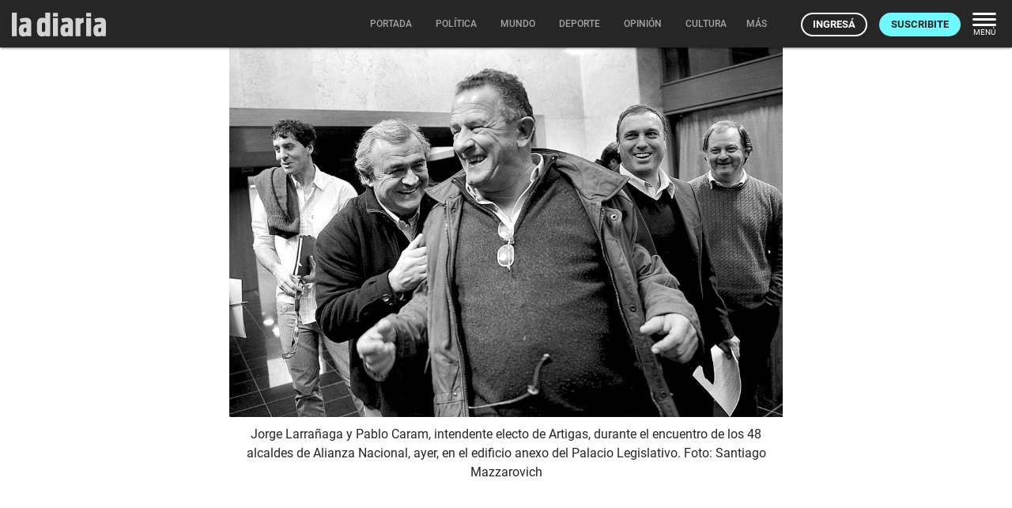

--- FILE ---
content_type: text/html; charset=utf-8
request_url: https://ladiaria.com.uy/masleidos/content/
body_size: 15
content:


<div class="card-header">
  <h2 class="card-title" aria-label="Lo más leído ">Lo más leído hoy <span class="ico"><svg xmlns="http://www.w3.org/2000/svg" width="24" height="24" viewBox="0 0 24 24"><path fill="none" d="M0 0h24v24H0V0z"/><path d="M16.85 6.85l1.44 1.44-4.88 4.88-3.29-3.29c-.39-.39-1.02-.39-1.41 0l-6 6.01c-.39.39-.39 1.02 0 1.41.39.39 1.02.39 1.41 0L9.41 12l3.29 3.29c.39.39 1.02.39 1.41 0l5.59-5.58 1.44 1.44c.31.31.85.09.85-.35V6.5c.01-.28-.21-.5-.49-.5h-4.29c-.45 0-.67.54-.36.85z"/></svg></span></h2>
  <a href="/masleidos/" class="ut-btn ut-btn-outline hide-on-small-and-down">Ver todos</a>
</div>
<div id="mas_vistos_seccion">
  <ul class="mas-leidos-list">
    
      


  <li data-id="147306" class="item">
    <article>
      <span class="num-recomendados col iter-1">1</span>
      <div class="col">
        <div class="article-section"><span>Sociedad</span></div>
        <a href="/politica/articulo/2026/1/hija-de-pablo-carrasco-renuncio-a-la-fundacion-sophia-tras-acusacion-sobre-presunto-vinculo-con-conexion-ganadera/" class="title-recomendados">
          Hija de Pablo Carrasco renunció a la Fundación Sophia tras acusación sobre presunto vínculo con Conexión Ganadera
        </a>
      </div>
    </article>
  </li>


    
      


  <li data-id="147276" class="item">
    <article>
      <span class="num-recomendados col iter-2">2</span>
      <div class="col">
        <div class="article-section"><span>Gobernanza global</span></div>
        <a href="/mundo/articulo/2026/1/segun-analista-militar-sueco-la-operacion-de-estados-unidos-en-venezuela-fortalece-la-confianza-en-realizar-operaciones-contra-sistemas-militares-rusos/" class="title-recomendados">
          Según analista militar sueco, la operación de Estados Unidos en Venezuela fortalece la “confianza en realizar operaciones contra sistemas militares rusos”
        </a>
      </div>
    </article>
  </li>


    
      


  <li data-id="147275" class="item">
    <article>
      <span class="num-recomendados col iter-3">3</span>
      <div class="col">
        <div class="article-section"><span>Parlamento</span></div>
        <a href="/politica/articulo/2026/1/ortuno-defendio-las-nuevas-obras-para-el-abastecimiento-de-agua-potable-y-aseguro-que-habra-un-ahorro-de-150-millones-de-dolares/" class="title-recomendados">
          Ortuño defendió las nuevas obras para el abastecimiento de agua potable y aseguró que habrá un ahorro de 150 millones de dólares
        </a>
      </div>
    </article>
  </li>


    
      


  <li data-id="147301" class="item">
    <article>
      <span class="num-recomendados col iter-4">4</span>
      <div class="col">
        <div class="article-section"><span>Gobiernos departamentales</span></div>
        <a href="/politica/articulo/2026/1/la-intendencia-de-canelones-alcanzo-una-aprobacion-de-50-en-sus-primeros-meses-de-gestion/" class="title-recomendados">
          La Intendencia de Canelones alcanzó una aprobación de 50% en sus primeros meses de gestión
        </a>
      </div>
    </article>
  </li>


    
      


  <li data-id="147287" class="item">
    <article>
      <span class="num-recomendados col iter-5">5</span>
      <div class="col">
        <div class="article-section"><span>Empleo y producción</span></div>
        <a href="/trabajo/articulo/2026/1/cofe-y-el-brou-firmaron-acuerdo-para-limpiar-sueldos-de-funcionarios-publicos/" class="title-recomendados">
          Cofe y el BROU firmaron acuerdo para “limpiar sueldos” de funcionarios públicos
        </a>
      </div>
    </article>
  </li>


    
  </ul>
  <div class="center">
    <a href="/masleidos/" class="ut-btn ut-btn-outline hide-on-med-and-up">Ver todos</a>
  </div>
</div>
